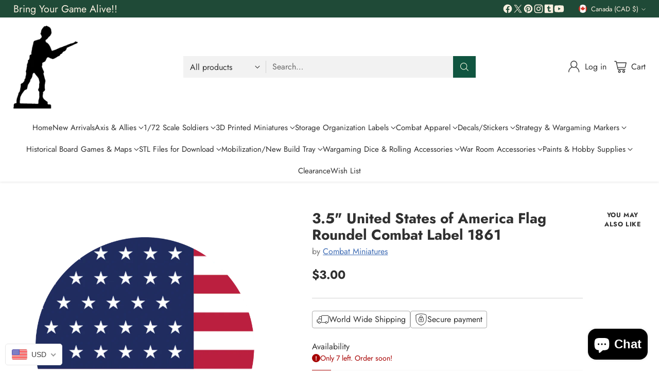

--- FILE ---
content_type: image/svg+xml
request_url: https://fluorescent.github.io/country-flags/flags/ge.svg
body_size: 49
content:
<svg xmlns="http://www.w3.org/2000/svg" id="flag-icons-ge" viewBox="0 0 512 512">
  <path fill="#fff" d="M0 0h512v512H0z"/>
  <path fill="red" d="M205 0h102v512H205z"/>
  <path fill="red" d="M0 205h512v102H0z"/>
  <path fill="red" fill-rule="evenodd" d="M114.1 397.9c1.1-18 4.3-33.4 4.3-33.4s-10.6 1-15.9 1c-5.3 0-15.9-1-15.9-1s3.2 15.3 4.3 33.4c-18-1.1-33.4-4.3-33.4-4.3s1 8 1 15.9-1 15.9-1 15.9 15.3-3.2 33.4-4.3c-1.1 18-4.3 33.4-4.3 33.4s8-1 15.9-1c8 0 15.9 1 15.9 1s-3.2-15.3-4.3-33.4c18 1.1 33.4 4.3 33.4 4.3s-1-10.6-1-15.9c0-5.3 1-15.9 1-15.9s-15.3 3.2-33.4 4.3zm307-307c1.1-18 4.3-33.4 4.3-33.4s-10.6 1-15.9 1c-5.3 0-15.9-1-15.9-1s3.2 15.4 4.3 33.4c-18-1.1-33.4-4.3-33.4-4.3s1 8 1 15.9c0 8-1 15.9-1 15.9s15.3-3.2 33.4-4.3c-1.1 18-4.3 33.4-4.3 33.4s8-1 15.9-1 15.9 1 15.9 1-3.2-15.3-4.3-33.4c18 1.1 33.4 4.3 33.4 4.3s-1-10.6-1-15.9c0-5.2 1-15.9 1-15.9s-15.4 3.2-33.4 4.3zm-307 0c1.1-18 4.3-33.4 4.3-33.4s-10.6 1-15.9 1c-5.3 0-15.9-1-15.9-1s3.2 15.4 4.3 33.4c-18-1.1-33.4-4.3-33.4-4.3s1 8 1 15.9c0 8-1 15.9-1 15.9s15.3-3.2 33.4-4.3c-1.1 18-4.3 33.4-4.3 33.4s8-1 15.9-1c8 0 15.9 1 15.9 1s-3.2-15.3-4.3-33.4c18 1.1 33.4 4.3 33.4 4.3s-1-10.6-1-15.9c0-5.2 1-15.9 1-15.9s-15.3 3.2-33.4 4.3zm307 307c1.1-18 4.3-33.4 4.3-33.4s-10.6 1-15.9 1c-5.3 0-15.9-1-15.9-1s3.2 15.3 4.3 33.4c-18-1.1-33.4-4.3-33.4-4.3s1 8 1 15.9-1 15.9-1 15.9 15.3-3.2 33.4-4.3c-1.1 18-4.3 33.4-4.3 33.4s8-1 15.9-1 15.9 1 15.9 1-3.2-15.3-4.3-33.4c18 1.1 33.4 4.3 33.4 4.3s-1-10.6-1-15.9c0-5.3 1-15.9 1-15.9s-15.4 3.2-33.4 4.3z" style="mix-blend-mode:multiply"/>
</svg>


--- FILE ---
content_type: text/javascript; charset=utf-8
request_url: https://combatminiatures.org/en-ca/products/3-5-united-states-of-america-flag-roundel-combat-label-1861.js
body_size: 226
content:
{"id":6860328730679,"title":"3.5\" United States of America Flag Roundel Combat Label 1861","handle":"3-5-united-states-of-america-flag-roundel-combat-label-1861","description":"\u003cp data-mce-fragment=\"1\"\u003eTo Match the Format of our other Combat Labels we used the United States of America Flag that has 34 Stars.  The Amount of States at the Start of the Civil War.\u003c\/p\u003e\n\u003cp data-mce-fragment=\"1\"\u003eThese will assist any Wargamer Organize their Armies.  With Optimal Adhesion \u0026amp; Quick Dry Performance makes them perfect for regular use, as well as for covering other stickers or paint\u003c\/p\u003e\n\u003cp data-mce-fragment=\"1\"\u003eThese stickers\/labels are printed on durable \u0026amp; water resistant Permanent Sticker Sheets.  . The high-quality vinyl ensures there are no bubbles when applying the stickers, and the stickers can be used both indoors and outdoors.\u003cbr data-mce-fragment=\"1\"\u003e\u003cbr data-mce-fragment=\"1\"\u003eDon't forget to clean the surface before applying the sticker.\u003c\/p\u003e\n\u003cbr\u003e\n\u003cdiv data-unit-system=\"imperial\" class=\"table-responsive dynamic\"\u003e\n\u003ctable cellpadding=\"5\"\u003e\n\u003ctbody\u003e\n\u003ctr\u003e\n\u003ctd\u003e \u003c\/td\u003e\n\u003ctd\u003e\u003cbr\u003e\u003c\/td\u003e\n\u003c\/tr\u003e\n\u003ctr\u003e\n\u003ctd\u003e\u003cstrong\u003eHeight (inches)\u003c\/strong\u003e\u003c\/td\u003e\n\u003ctd\u003e3.5\u003c\/td\u003e\n\u003c\/tr\u003e\n\u003ctr\u003e\n\u003ctd\u003e\u003cstrong\u003eWidth (inches)\u003c\/strong\u003e\u003c\/td\u003e\n\u003ctd\u003e3.5\u003c\/td\u003e\n\u003c\/tr\u003e\n\u003c\/tbody\u003e\n\u003c\/table\u003e\n\u003c\/div\u003e","published_at":"2023-10-30T18:24:21-05:00","created_at":"2023-10-30T18:24:21-05:00","vendor":"Combat Miniatures","type":"","tags":["3.5\" Round","Accessories","American Civil War","Board Game","Civil War","Label","Labels","Round","Sticker","United States of America"],"price":300,"price_min":300,"price_max":300,"available":true,"price_varies":false,"compare_at_price":null,"compare_at_price_min":0,"compare_at_price_max":0,"compare_at_price_varies":false,"variants":[{"id":40320736165943,"title":"Default Title","option1":"Default Title","option2":null,"option3":null,"sku":null,"requires_shipping":true,"taxable":true,"featured_image":null,"available":true,"name":"3.5\" United States of America Flag Roundel Combat Label 1861","public_title":null,"options":["Default Title"],"price":300,"weight":6,"compare_at_price":null,"inventory_management":"shopify","barcode":null,"requires_selling_plan":false,"selling_plan_allocations":[]}],"images":["\/\/cdn.shopify.com\/s\/files\/1\/2059\/5529\/files\/35-united-states-of-america-flag-roundel-combat-label-1861-6457116.png?v=1764430087"],"featured_image":"\/\/cdn.shopify.com\/s\/files\/1\/2059\/5529\/files\/35-united-states-of-america-flag-roundel-combat-label-1861-6457116.png?v=1764430087","options":[{"name":"Title","position":1,"values":["Default Title"]}],"url":"\/en-ca\/products\/3-5-united-states-of-america-flag-roundel-combat-label-1861","media":[{"alt":"3.5\" United States of America Flag Roundel Combat Label 1861 - Combat Miniatures","id":23010687877175,"position":1,"preview_image":{"aspect_ratio":1.0,"height":975,"width":975,"src":"https:\/\/cdn.shopify.com\/s\/files\/1\/2059\/5529\/files\/35-united-states-of-america-flag-roundel-combat-label-1861-6457116.png?v=1764430087"},"aspect_ratio":1.0,"height":975,"media_type":"image","src":"https:\/\/cdn.shopify.com\/s\/files\/1\/2059\/5529\/files\/35-united-states-of-america-flag-roundel-combat-label-1861-6457116.png?v=1764430087","width":975}],"requires_selling_plan":false,"selling_plan_groups":[]}

--- FILE ---
content_type: text/javascript; charset=utf-8
request_url: https://combatminiatures.org/en-ca/products/3-5-united-states-of-america-flag-roundel-combat-label-1861.js
body_size: 90
content:
{"id":6860328730679,"title":"3.5\" United States of America Flag Roundel Combat Label 1861","handle":"3-5-united-states-of-america-flag-roundel-combat-label-1861","description":"\u003cp data-mce-fragment=\"1\"\u003eTo Match the Format of our other Combat Labels we used the United States of America Flag that has 34 Stars.  The Amount of States at the Start of the Civil War.\u003c\/p\u003e\n\u003cp data-mce-fragment=\"1\"\u003eThese will assist any Wargamer Organize their Armies.  With Optimal Adhesion \u0026amp; Quick Dry Performance makes them perfect for regular use, as well as for covering other stickers or paint\u003c\/p\u003e\n\u003cp data-mce-fragment=\"1\"\u003eThese stickers\/labels are printed on durable \u0026amp; water resistant Permanent Sticker Sheets.  . The high-quality vinyl ensures there are no bubbles when applying the stickers, and the stickers can be used both indoors and outdoors.\u003cbr data-mce-fragment=\"1\"\u003e\u003cbr data-mce-fragment=\"1\"\u003eDon't forget to clean the surface before applying the sticker.\u003c\/p\u003e\n\u003cbr\u003e\n\u003cdiv data-unit-system=\"imperial\" class=\"table-responsive dynamic\"\u003e\n\u003ctable cellpadding=\"5\"\u003e\n\u003ctbody\u003e\n\u003ctr\u003e\n\u003ctd\u003e \u003c\/td\u003e\n\u003ctd\u003e\u003cbr\u003e\u003c\/td\u003e\n\u003c\/tr\u003e\n\u003ctr\u003e\n\u003ctd\u003e\u003cstrong\u003eHeight (inches)\u003c\/strong\u003e\u003c\/td\u003e\n\u003ctd\u003e3.5\u003c\/td\u003e\n\u003c\/tr\u003e\n\u003ctr\u003e\n\u003ctd\u003e\u003cstrong\u003eWidth (inches)\u003c\/strong\u003e\u003c\/td\u003e\n\u003ctd\u003e3.5\u003c\/td\u003e\n\u003c\/tr\u003e\n\u003c\/tbody\u003e\n\u003c\/table\u003e\n\u003c\/div\u003e","published_at":"2023-10-30T18:24:21-05:00","created_at":"2023-10-30T18:24:21-05:00","vendor":"Combat Miniatures","type":"","tags":["3.5\" Round","Accessories","American Civil War","Board Game","Civil War","Label","Labels","Round","Sticker","United States of America"],"price":300,"price_min":300,"price_max":300,"available":true,"price_varies":false,"compare_at_price":null,"compare_at_price_min":0,"compare_at_price_max":0,"compare_at_price_varies":false,"variants":[{"id":40320736165943,"title":"Default Title","option1":"Default Title","option2":null,"option3":null,"sku":null,"requires_shipping":true,"taxable":true,"featured_image":null,"available":true,"name":"3.5\" United States of America Flag Roundel Combat Label 1861","public_title":null,"options":["Default Title"],"price":300,"weight":6,"compare_at_price":null,"inventory_management":"shopify","barcode":null,"requires_selling_plan":false,"selling_plan_allocations":[]}],"images":["\/\/cdn.shopify.com\/s\/files\/1\/2059\/5529\/files\/35-united-states-of-america-flag-roundel-combat-label-1861-6457116.png?v=1764430087"],"featured_image":"\/\/cdn.shopify.com\/s\/files\/1\/2059\/5529\/files\/35-united-states-of-america-flag-roundel-combat-label-1861-6457116.png?v=1764430087","options":[{"name":"Title","position":1,"values":["Default Title"]}],"url":"\/en-ca\/products\/3-5-united-states-of-america-flag-roundel-combat-label-1861","media":[{"alt":"3.5\" United States of America Flag Roundel Combat Label 1861 - Combat Miniatures","id":23010687877175,"position":1,"preview_image":{"aspect_ratio":1.0,"height":975,"width":975,"src":"https:\/\/cdn.shopify.com\/s\/files\/1\/2059\/5529\/files\/35-united-states-of-america-flag-roundel-combat-label-1861-6457116.png?v=1764430087"},"aspect_ratio":1.0,"height":975,"media_type":"image","src":"https:\/\/cdn.shopify.com\/s\/files\/1\/2059\/5529\/files\/35-united-states-of-america-flag-roundel-combat-label-1861-6457116.png?v=1764430087","width":975}],"requires_selling_plan":false,"selling_plan_groups":[]}

--- FILE ---
content_type: text/javascript; charset=utf-8
request_url: https://combatminiatures.org/en-ca/products/3-5-united-states-of-america-flag-roundel-combat-label-1861.js
body_size: 770
content:
{"id":6860328730679,"title":"3.5\" United States of America Flag Roundel Combat Label 1861","handle":"3-5-united-states-of-america-flag-roundel-combat-label-1861","description":"\u003cp data-mce-fragment=\"1\"\u003eTo Match the Format of our other Combat Labels we used the United States of America Flag that has 34 Stars.  The Amount of States at the Start of the Civil War.\u003c\/p\u003e\n\u003cp data-mce-fragment=\"1\"\u003eThese will assist any Wargamer Organize their Armies.  With Optimal Adhesion \u0026amp; Quick Dry Performance makes them perfect for regular use, as well as for covering other stickers or paint\u003c\/p\u003e\n\u003cp data-mce-fragment=\"1\"\u003eThese stickers\/labels are printed on durable \u0026amp; water resistant Permanent Sticker Sheets.  . The high-quality vinyl ensures there are no bubbles when applying the stickers, and the stickers can be used both indoors and outdoors.\u003cbr data-mce-fragment=\"1\"\u003e\u003cbr data-mce-fragment=\"1\"\u003eDon't forget to clean the surface before applying the sticker.\u003c\/p\u003e\n\u003cbr\u003e\n\u003cdiv data-unit-system=\"imperial\" class=\"table-responsive dynamic\"\u003e\n\u003ctable cellpadding=\"5\"\u003e\n\u003ctbody\u003e\n\u003ctr\u003e\n\u003ctd\u003e \u003c\/td\u003e\n\u003ctd\u003e\u003cbr\u003e\u003c\/td\u003e\n\u003c\/tr\u003e\n\u003ctr\u003e\n\u003ctd\u003e\u003cstrong\u003eHeight (inches)\u003c\/strong\u003e\u003c\/td\u003e\n\u003ctd\u003e3.5\u003c\/td\u003e\n\u003c\/tr\u003e\n\u003ctr\u003e\n\u003ctd\u003e\u003cstrong\u003eWidth (inches)\u003c\/strong\u003e\u003c\/td\u003e\n\u003ctd\u003e3.5\u003c\/td\u003e\n\u003c\/tr\u003e\n\u003c\/tbody\u003e\n\u003c\/table\u003e\n\u003c\/div\u003e","published_at":"2023-10-30T18:24:21-05:00","created_at":"2023-10-30T18:24:21-05:00","vendor":"Combat Miniatures","type":"","tags":["3.5\" Round","Accessories","American Civil War","Board Game","Civil War","Label","Labels","Round","Sticker","United States of America"],"price":300,"price_min":300,"price_max":300,"available":true,"price_varies":false,"compare_at_price":null,"compare_at_price_min":0,"compare_at_price_max":0,"compare_at_price_varies":false,"variants":[{"id":40320736165943,"title":"Default Title","option1":"Default Title","option2":null,"option3":null,"sku":null,"requires_shipping":true,"taxable":true,"featured_image":null,"available":true,"name":"3.5\" United States of America Flag Roundel Combat Label 1861","public_title":null,"options":["Default Title"],"price":300,"weight":6,"compare_at_price":null,"inventory_management":"shopify","barcode":null,"requires_selling_plan":false,"selling_plan_allocations":[]}],"images":["\/\/cdn.shopify.com\/s\/files\/1\/2059\/5529\/files\/35-united-states-of-america-flag-roundel-combat-label-1861-6457116.png?v=1764430087"],"featured_image":"\/\/cdn.shopify.com\/s\/files\/1\/2059\/5529\/files\/35-united-states-of-america-flag-roundel-combat-label-1861-6457116.png?v=1764430087","options":[{"name":"Title","position":1,"values":["Default Title"]}],"url":"\/en-ca\/products\/3-5-united-states-of-america-flag-roundel-combat-label-1861","media":[{"alt":"3.5\" United States of America Flag Roundel Combat Label 1861 - Combat Miniatures","id":23010687877175,"position":1,"preview_image":{"aspect_ratio":1.0,"height":975,"width":975,"src":"https:\/\/cdn.shopify.com\/s\/files\/1\/2059\/5529\/files\/35-united-states-of-america-flag-roundel-combat-label-1861-6457116.png?v=1764430087"},"aspect_ratio":1.0,"height":975,"media_type":"image","src":"https:\/\/cdn.shopify.com\/s\/files\/1\/2059\/5529\/files\/35-united-states-of-america-flag-roundel-combat-label-1861-6457116.png?v=1764430087","width":975}],"requires_selling_plan":false,"selling_plan_groups":[]}

--- FILE ---
content_type: image/svg+xml
request_url: https://fluorescent.github.io/country-flags/flags/np.svg
body_size: 147
content:
<svg xmlns="http://www.w3.org/2000/svg" id="flag-icons-np" viewBox="0 0 512 512">
  <defs>
    <clipPath id="np-b">
      <path fill-opacity=".7" d="M0-16h512v512H0z"/>
    </clipPath>
    <clipPath id="np-a">
      <path fill-opacity=".7" d="M0 0h512v512H0z"/>
    </clipPath>
  </defs>
  <g clip-path="url(#np-a)">
    <path fill="#fff" d="M0 0h512v512H0z" style="width:0"/>
    <g clip-path="url(#np-b)" transform="translate(0 16)">
      <g fill-rule="evenodd">
        <path fill="#ce0000" stroke="#000063" stroke-width="13" d="M6.5 489.5h378.8L137.4 238.1l257.3.3L6.6-9.5v499z"/>
        <path fill="#fff" d="m180.7 355.8-27 9 21.2 19.8-28.5-1.8 11.7 26.2-25.5-12.3.5 28.6-18.8-20.9-10.7 26.6-9.2-26.3-20.3 20.6 1.8-27.7L49 409l12.6-25-29.3.6 21.5-18.3-27.3-10.5 27-9L32.2 327l28.4 1.8L49 302.6l25.6 12.3-.5-28.6 18.8 20.9 10.7-26.6 9.1 26.3 20.4-20.6-1.9 27.7 27-11.4-12.7 25 29.4-.6-21.5 18.3zm-32.4-184.7-11.3 8.4 5.6 4.6a93.8 93.8 0 0 0 30.7-36c1.8 21.3-17.7 69-68.7 69.5a70.6 70.6 0 0 1-71.5-70.3c10 18.2 16.2 27 32 36.5l4.7-4.4-10.6-8.9 13.7-3.6-7.4-12.4 14.4 1-1.8-14.4 12.6 7.4 4-13.5 9 10.8 8.5-10.3 4.6 14 11.8-8.2-1.5 14.3 14.2-1.7-6.7 13.2 13.7 4z"/>
      </g>
    </g>
  </g>
</svg>


--- FILE ---
content_type: text/javascript; charset=utf-8
request_url: https://combatminiatures.org/en-ca/products/3-5-united-states-of-america-flag-roundel-combat-label-1861.js
body_size: 776
content:
{"id":6860328730679,"title":"3.5\" United States of America Flag Roundel Combat Label 1861","handle":"3-5-united-states-of-america-flag-roundel-combat-label-1861","description":"\u003cp data-mce-fragment=\"1\"\u003eTo Match the Format of our other Combat Labels we used the United States of America Flag that has 34 Stars.  The Amount of States at the Start of the Civil War.\u003c\/p\u003e\n\u003cp data-mce-fragment=\"1\"\u003eThese will assist any Wargamer Organize their Armies.  With Optimal Adhesion \u0026amp; Quick Dry Performance makes them perfect for regular use, as well as for covering other stickers or paint\u003c\/p\u003e\n\u003cp data-mce-fragment=\"1\"\u003eThese stickers\/labels are printed on durable \u0026amp; water resistant Permanent Sticker Sheets.  . The high-quality vinyl ensures there are no bubbles when applying the stickers, and the stickers can be used both indoors and outdoors.\u003cbr data-mce-fragment=\"1\"\u003e\u003cbr data-mce-fragment=\"1\"\u003eDon't forget to clean the surface before applying the sticker.\u003c\/p\u003e\n\u003cbr\u003e\n\u003cdiv data-unit-system=\"imperial\" class=\"table-responsive dynamic\"\u003e\n\u003ctable cellpadding=\"5\"\u003e\n\u003ctbody\u003e\n\u003ctr\u003e\n\u003ctd\u003e \u003c\/td\u003e\n\u003ctd\u003e\u003cbr\u003e\u003c\/td\u003e\n\u003c\/tr\u003e\n\u003ctr\u003e\n\u003ctd\u003e\u003cstrong\u003eHeight (inches)\u003c\/strong\u003e\u003c\/td\u003e\n\u003ctd\u003e3.5\u003c\/td\u003e\n\u003c\/tr\u003e\n\u003ctr\u003e\n\u003ctd\u003e\u003cstrong\u003eWidth (inches)\u003c\/strong\u003e\u003c\/td\u003e\n\u003ctd\u003e3.5\u003c\/td\u003e\n\u003c\/tr\u003e\n\u003c\/tbody\u003e\n\u003c\/table\u003e\n\u003c\/div\u003e","published_at":"2023-10-30T18:24:21-05:00","created_at":"2023-10-30T18:24:21-05:00","vendor":"Combat Miniatures","type":"","tags":["3.5\" Round","Accessories","American Civil War","Board Game","Civil War","Label","Labels","Round","Sticker","United States of America"],"price":300,"price_min":300,"price_max":300,"available":true,"price_varies":false,"compare_at_price":null,"compare_at_price_min":0,"compare_at_price_max":0,"compare_at_price_varies":false,"variants":[{"id":40320736165943,"title":"Default Title","option1":"Default Title","option2":null,"option3":null,"sku":null,"requires_shipping":true,"taxable":true,"featured_image":null,"available":true,"name":"3.5\" United States of America Flag Roundel Combat Label 1861","public_title":null,"options":["Default Title"],"price":300,"weight":6,"compare_at_price":null,"inventory_management":"shopify","barcode":null,"requires_selling_plan":false,"selling_plan_allocations":[]}],"images":["\/\/cdn.shopify.com\/s\/files\/1\/2059\/5529\/files\/35-united-states-of-america-flag-roundel-combat-label-1861-6457116.png?v=1764430087"],"featured_image":"\/\/cdn.shopify.com\/s\/files\/1\/2059\/5529\/files\/35-united-states-of-america-flag-roundel-combat-label-1861-6457116.png?v=1764430087","options":[{"name":"Title","position":1,"values":["Default Title"]}],"url":"\/en-ca\/products\/3-5-united-states-of-america-flag-roundel-combat-label-1861","media":[{"alt":"3.5\" United States of America Flag Roundel Combat Label 1861 - Combat Miniatures","id":23010687877175,"position":1,"preview_image":{"aspect_ratio":1.0,"height":975,"width":975,"src":"https:\/\/cdn.shopify.com\/s\/files\/1\/2059\/5529\/files\/35-united-states-of-america-flag-roundel-combat-label-1861-6457116.png?v=1764430087"},"aspect_ratio":1.0,"height":975,"media_type":"image","src":"https:\/\/cdn.shopify.com\/s\/files\/1\/2059\/5529\/files\/35-united-states-of-america-flag-roundel-combat-label-1861-6457116.png?v=1764430087","width":975}],"requires_selling_plan":false,"selling_plan_groups":[]}

--- FILE ---
content_type: image/svg+xml
request_url: https://fluorescent.github.io/country-flags/flags/cg.svg
body_size: -99
content:
<svg xmlns="http://www.w3.org/2000/svg" id="flag-icons-cg" viewBox="0 0 512 512">
  <defs>
    <clipPath id="cg-a">
      <path fill-opacity=".7" d="M115.7 0h496.1v496h-496z"/>
    </clipPath>
  </defs>
  <g fill-rule="evenodd" stroke-width="1pt" clip-path="url(#cg-a)" transform="translate(-119.5) scale(1.032)">
    <path fill="#ff0" d="M0 0h744v496H0z"/>
    <path fill="#00ca00" d="M0 0v496L496 0H0z"/>
    <path fill="red" d="M248 496h496V0L248 496z"/>
  </g>
</svg>


--- FILE ---
content_type: image/svg+xml
request_url: https://fluorescent.github.io/country-flags/flags/fr.svg
body_size: -341
content:
<svg xmlns="http://www.w3.org/2000/svg" id="flag-icons-fr" viewBox="0 0 512 512">
  <g fill-rule="evenodd" stroke-width="1pt">
    <path fill="#fff" d="M0 0h512v512H0z"/>
    <path fill="#002654" d="M0 0h170.7v512H0z"/>
    <path fill="#ce1126" d="M341.3 0H512v512H341.3z"/>
  </g>
</svg>
